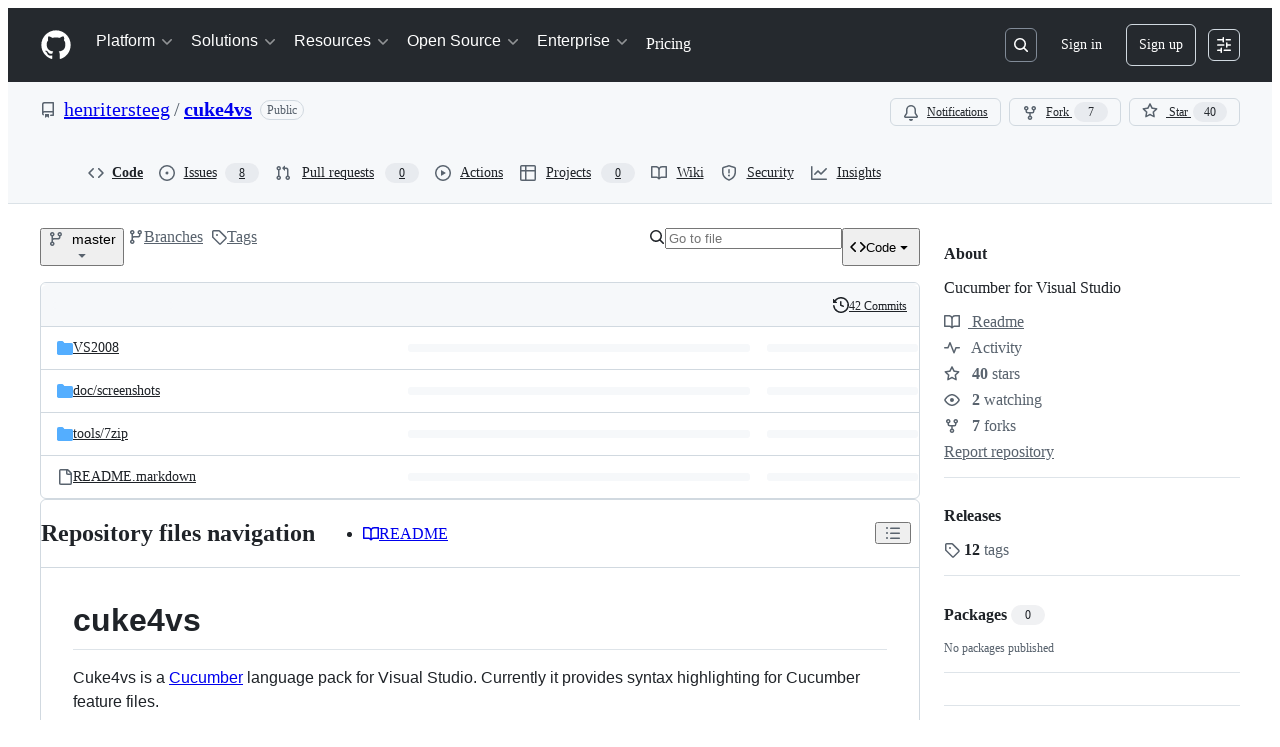

--- FILE ---
content_type: application/javascript
request_url: https://github.githubassets.com/assets/chunk-67216-3b51236b5b57.js
body_size: 936
content:
"use strict";(globalThis.webpackChunk_github_ui_github_ui=globalThis.webpackChunk_github_ui_github_ui||[]).push([[3201,6315,9389,16902,22225,28773,28970,31146,37415,38074,45338,48727,50531,57293,57431,58281,60229,64492,65404,67216,72560,73369,73560,73575,75134,76413,76512,83846,85243,90920,91472,95721],{31315:(t,e,a)=>{function n(t){return i(t)[0]}function i(t){let e=[];for(let a of function(){try{return document.cookie.split(";")}catch{return[]}}()){let[n,i]=a.trim().split("=");t===n&&void 0!==i&&e.push({key:n,value:i})}return e}function r(t,e,a=null,n=!1,i="lax"){let o=document.domain;if(null==o)throw Error("Unable to get document domain");o.endsWith(".github.com")&&(o="github.com");let c="https:"===location.protocol?"; secure":"",l=a?`; expires=${a}`:"";!1===n&&(o=`.${o}`);try{document.cookie=`${t}=${e}; path=/; domain=${o}${l}${c}; samesite=${i}`}catch{}}function o(t,e=!1){let a=document.domain;if(null==a)throw Error("Unable to get document domain");a.endsWith(".github.com")&&(a="github.com");let n=new Date(Date.now()-1).toUTCString(),i="https:"===location.protocol?"; secure":"",r=`; expires=${n}`;!1===e&&(a=`.${a}`);try{document.cookie=`${t}=''; path=/; domain=${a}${r}${i}`}catch{}}a.d(e,{OR:()=>i,Ri:()=>n,TV:()=>r,Yj:()=>o})},51943:(t,e,a)=>{var n,i=a(7123),r=a(74848),o=a(16522),c=a(31315),l=a(26865),u=a(57387),s=a(96540),d=a(1042),h=a(71315);function m(t,e){let a=h.XC?.documentElement.getAttribute(t);a&&("enabled"!==e||a.endsWith("_high_contrast")?"disabled"===e&&a.endsWith("_high_contrast")&&h.XC?.documentElement.setAttribute(t,a.replace(/_high_contrast$/,"")):h.XC?.documentElement.setAttribute(t,`${a}_high_contrast`))}function g(t){let e=(0,o.c)(2);if(t.reactPartialAnchor){let a;return e[0]!==t?(a=(0,r.jsx)(p,{...t,reactPartialAnchor:t.reactPartialAnchor}),e[0]=t,e[1]=a):a=e[1],a}return null}function p(t){let e,a,n,i=(0,o.c)(9),{ref:h,open:g,setOpen:p}=(0,l.Mm)(t.reactPartialAnchor),_=(0,c.Ri)("increase_contrast_light")?.value??"disabled",[b,y]=(0,s.useState)(_),f=(0,c.Ri)("increase_contrast_dark")?.value??"disabled",[k,$]=(0,s.useState)(f);i[0]===Symbol.for("react.memo_cache_sentinel")?(e=t=>{void 0!==t.light&&(y(t.light),(0,c.TV)("increase_contrast_light",t.light),m("data-light-theme",t.light)),void 0!==t.dark&&($(t.dark),(0,c.TV)("increase_contrast_dark",t.dark),m("data-dark-theme",t.dark))},i[0]=e):e=i[0];let A=e;i[1]!==k||i[2]!==b?(a=function(){return(0,r.jsx)(u.l.Body,{className:"px-0 py-1",children:(0,r.jsx)(d.P,{onChange:A,lightModeValue:b,darkModeValue:k,border:!1})})},i[1]=k,i[2]=b,i[3]=a):a=i[3];let C=a;return i[4]!==C||i[5]!==h||i[6]!==g||i[7]!==p?(n=g?(0,r.jsx)(u.l,{title:"Appearance settings",onClose:()=>p(!1),returnFocusRef:h,width:"large",renderBody:C}):null,i[4]=C,i[5]=h,i[6]=g,i[7]=p,i[8]=n):n=i[8],n}try{g.displayName||(g.displayName="AppearanceSettings")}catch{}try{p.displayName||(p.displayName="ExternallyAnchoredAppearanceSettings")}catch{}try{(n=CustomBody).displayName||(n.displayName="CustomBody")}catch{}(0,i.k)("appearance-settings",{Component:g})}}]);
//# sourceMappingURL=lazy-react-partial-appearance-settings-3de75b8a2c59.js.map

--- FILE ---
content_type: application/javascript
request_url: https://github.githubassets.com/assets/50170-e702810dc9f9.js
body_size: 6640
content:
"use strict";(globalThis.webpackChunk_github_ui_github_ui=globalThis.webpackChunk_github_ui_github_ui||[]).push([[40757,50170,57727],{13937:(e,t,n)=>{let r;n.d(t,{Ax:()=>l,JW:()=>c,ZV:()=>a});let ErrorWithResponse=class ErrorWithResponse extends Error{constructor(e,t){super(e),this.response=t}};function o(){let e,t;return[new Promise(function(n,r){e=n,t=r}),e,t]}let i=[],s=[];function a(e){i.push(e)}function l(e){s.push(e)}function c(e,t){r||(r=new Map,"undefined"!=typeof document&&document.addEventListener("submit",u));let n=r.get(e)||[];r.set(e,[...n,t])}function u(e){if(!(e.target instanceof HTMLFormElement)||e.defaultPrevented)return;let t=e.target,n=function(e){let t=[],n=t=>"object"==typeof t?t===e:"string"==typeof t&&e.matches(t);for(let e of r.keys())if(n(e)){let n=r.get(e)||[];t.push(...n)}return t}(t);if(0===n.length)return;let a=function(e,t){let n={method:t?.formMethod||e.method||"GET",url:e.action,headers:new Headers({"X-Requested-With":"XMLHttpRequest"}),body:null};if("GET"===n.method.toUpperCase()){let t=function(e){let t=new URLSearchParams;for(let[n,r]of[...new FormData(e).entries()])t.append(n,r.toString());return t.toString()}(e);t&&(n.url+=(~n.url.indexOf("?")?"&":"?")+t)}else n.body=new FormData(e);return n}(t,e instanceof SubmitEvent?e.submitter:null),[l,c,u]=o();e.preventDefault(),d(n,t,a,l).then(async e=>{if(e){for(let e of s)await e(t);h(a).then(c,u).catch(()=>{}).then(()=>{for(let e of i)e(t)})}else t.submit()},e=>{t.submit(),setTimeout(()=>{throw e})})}async function d(e,t,n,r){let i=!1;for(let s of e){let[e,a]=o(),l=()=>(i=!0,a(),r),c={text:l,json:()=>(n.headers.set("Accept","application/json"),l()),html:()=>(n.headers.set("Accept","text/html"),l())};await Promise.race([e,s(t,c,n)])}return i}async function h(e){let t=await window.fetch(e.url,{method:e.method,body:null!==e.body?e.body:void 0,headers:e.headers,credentials:"same-origin"}),n={url:t.url,status:t.status,statusText:t.statusText,headers:t.headers,text:"",get json(){let e=JSON.parse(this.text);return delete this.json,this.json=e,this.json},get html(){var r,o;let e;return delete this.html,this.html=(r=document,o=this.text,(e=r.createElement("template")).innerHTML=o,r.importNode(e.content,!0)),this.html}};if(n.text=await t.text(),t.ok)return n;throw new ErrorWithResponse("request failed",n)}},39595:(e,t,n)=>{let r;n.d(t,{CF:()=>g,p_:()=>j,FB:()=>d,Se:()=>E,aC:()=>T,zV:()=>M});let o=new WeakSet,i=new WeakMap;function s(e=document){if(i.has(e))return i.get(e);let t=!1,n=new MutationObserver(e=>{for(let t of e)if("attributes"===t.type&&t.target instanceof Element)u(t.target);else if("childList"===t.type&&t.addedNodes.length)for(let e of t.addedNodes)e instanceof Element&&a(e)});n.observe(e,{childList:!0,subtree:!0,attributeFilter:["data-action"]});let r={get closed(){return t},unsubscribe(){t=!0,i.delete(e),n.disconnect()}};return i.set(e,r),r}function a(e){for(let t of e.querySelectorAll("[data-action]"))u(t);e instanceof Element&&e.hasAttribute("data-action")&&u(e)}function l(e){let t=e.currentTarget;for(let n of c(t))if(e.type===n.type){let r=t.closest(n.tag);o.has(r)&&"function"==typeof r[n.method]&&r[n.method](e);let i=t.getRootNode();if(i instanceof ShadowRoot&&o.has(i.host)&&i.host.matches(n.tag)){let t=i.host;"function"==typeof t[n.method]&&t[n.method](e)}}}function*c(e){for(let t of(e.getAttribute("data-action")||"").trim().split(/\s+/)){let e=t.lastIndexOf(":"),n=Math.max(0,t.lastIndexOf("#"))||t.length;yield{type:t.slice(0,e),tag:t.slice(e+1,n),method:t.slice(n+1)||"handleEvent"}}}function u(e){for(let t of c(e))e.addEventListener(t.type,l)}function d(e,t){let n=e.tagName.toLowerCase();if(e.shadowRoot){for(let r of e.shadowRoot.querySelectorAll(`[data-target~="${n}.${t}"]`))if(!r.closest(n))return r}for(let r of e.querySelectorAll(`[data-target~="${n}.${t}"]`))if(r.closest(n)===e)return r}let h=e=>String("symbol"==typeof e?e.description:e).replace(/([A-Z]($|[a-z]))/g,"-$1").replace(/--/g,"-").replace(/^-|-$/,"").toLowerCase(),f=(e,t="property")=>{let n=h(e);if(!n.includes("-"))throw new DOMException(`${t}: ${String(e)} is not a valid ${t} name`,"SyntaxError");return n},p="attr";function g(e,t){O(e,p).add(t)}let m=new WeakSet;function b(e,t){if(m.has(e))return;m.add(e);let n=Object.getPrototypeOf(e),r=n?.constructor?.attrPrefix??"data-";for(let o of(t||(t=O(n,p)),t)){let t=e[o],n=f(`${r}${o}`),i={configurable:!0,get(){return this.getAttribute(n)||""},set(e){this.setAttribute(n,e||"")}};"number"==typeof t?i={configurable:!0,get(){return Number(this.getAttribute(n)||0)},set(e){this.setAttribute(n,e)}}:"boolean"==typeof t&&(i={configurable:!0,get(){return this.hasAttribute(n)},set(e){this.toggleAttribute(n,e)}}),Object.defineProperty(e,o,i),o in e&&!e.hasAttribute(n)&&i.set.call(e,t)}}let y=new Map,w=new Promise(e=>{"loading"!==document.readyState?e():document.addEventListener("readystatechange",()=>e(),{once:!0})}),v=new Promise(e=>{let t=new AbortController;t.signal.addEventListener("abort",()=>e());let n={once:!0,passive:!0,signal:t.signal},r=()=>t.abort();document.addEventListener("mousedown",r,n),document.addEventListener("touchstart",r,n),document.addEventListener("keydown",r,n),document.addEventListener("pointerdown",r,n)}),k={ready:()=>w,firstInteraction:()=>v,visible:e=>new Promise(t=>{let n=new IntersectionObserver(e=>{for(let r of e)if(r.isIntersecting){t(),n.disconnect();return}},{rootMargin:"0px 0px 256px 0px",threshold:.01});for(let t of document.querySelectorAll(e))n.observe(t)})},x=new WeakMap;function S(e){cancelAnimationFrame(x.get(e)||0),x.set(e,requestAnimationFrame(()=>{for(let t of y.keys()){let n=e instanceof Element&&e.matches(t)?e:e.querySelector(t);if(customElements.get(t)||n){let r=n?.getAttribute("data-load-on")||"ready",o=r in k?k[r]:k.ready;for(let e of y.get(t)||[])o(t).then(e);y.delete(t),x.delete(e)}}}))}function E(e,t){for(let[n,r]of("string"==typeof e&&t&&(e={[e]:t}),Object.entries(e)))y.has(n)||y.set(n,new Set),y.get(n).add(r);A(document)}function A(e){r||(r=new MutationObserver(e=>{if(y.size)for(let t of e)for(let e of t.addedNodes)e instanceof Element&&S(e)})),S(e),r.observe(e,{subtree:!0,childList:!0})}let C=Symbol.for("catalyst");let CatalystDelegate=class CatalystDelegate{constructor(e){const t=this,n=e.prototype.connectedCallback;e.prototype.connectedCallback=function(){t.connectedCallback(this,n)};const r=e.prototype.disconnectedCallback;e.prototype.disconnectedCallback=function(){t.disconnectedCallback(this,r)};const o=e.prototype.attributeChangedCallback;e.prototype.attributeChangedCallback=function(e,n,r){t.attributeChangedCallback(this,e,n,r,o)};let i=e.observedAttributes||[];Object.defineProperty(e,"observedAttributes",{configurable:!0,get(){return t.observedAttributes(this,i)},set(e){i=e}}),function(e){let t=e.observedAttributes||[],n=e.attrPrefix??"data-",r=e=>f(`${n}${e}`);Object.defineProperty(e,"observedAttributes",{configurable:!0,get:()=>[...O(e.prototype,p)].map(r).concat(t),set(e){t=e}})}(e),function(e){let t=h(e.name).replace(/-element$/,"");try{window.customElements.define(t,e),window[e.name]=customElements.get(t)}catch(e){if(!(e instanceof DOMException&&"NotSupportedError"===e.name))throw e}}(e)}observedAttributes(e,t){return t}connectedCallback(e,t){var n,r;for(let t of(e.toggleAttribute("data-catalyst",!0),customElements.upgrade(e),e.querySelectorAll("template[data-shadowroot]")))t.parentElement===e&&e.attachShadow({mode:"closed"===t.getAttribute("data-shadowroot")?"closed":"open"}).append(t.content.cloneNode(!0));(b(e),o.add(e),e.shadowRoot&&(a(r=e.shadowRoot),s(r)),a(e),s(e.ownerDocument),t?.call(e),e.shadowRoot)&&(a(n=e.shadowRoot),s(n),A(e.shadowRoot))}disconnectedCallback(e,t){t?.call(e)}attributeChangedCallback(e,t,n,r,o){b(e),"data-catalyst"!==t&&o&&o.call(e,t,n,r)}};function O(e,t){if(!Object.prototype.hasOwnProperty.call(e,C)){let t=e[C],n=e[C]=new Map;if(t)for(let[e,r]of t)n.set(e,new Set(r))}let n=e[C];return n.has(t)||n.set(t,new Set),n.get(t)}function T(e,t){O(e,"target").add(t),Object.defineProperty(e,t,{configurable:!0,get(){return d(this,t)}})}function M(e,t){O(e,"targets").add(t),Object.defineProperty(e,t,{configurable:!0,get(){let e=this.tagName.toLowerCase(),n=[];if(this.shadowRoot)for(let r of this.shadowRoot.querySelectorAll(`[data-targets~="${e}.${t}"]`))r.closest(e)||n.push(r);for(let r of this.querySelectorAll(`[data-targets~="${e}.${t}"]`))r.closest(e)===this&&n.push(r);return n}})}function j(e){new CatalystDelegate(e)}},45062:(e,t,n)=>{n.d(t,{s:()=>o});var r=n(70170);function o(e=0,t={}){return(n,o,i)=>{if(!i||"function"!=typeof i.value)throw Error("debounce can only decorate functions");let s=i.value;i.value=(0,r.s)(s,e,t),Object.defineProperty(n,o,i)}}},50515:(e,t,n)=>{n.d(t,{JC:()=>y,KK:()=>SequenceTracker,Vy:()=>s,ai:()=>b,rd:()=>u});let Leaf=class Leaf{constructor(e){this.children=[],this.parent=e}delete(e){let t=this.children.indexOf(e);return -1!==t&&(this.children=this.children.slice(0,t).concat(this.children.slice(t+1)),0===this.children.length&&this.parent.delete(this),!0)}add(e){return this.children.push(e),this}};let RadixTrie=class RadixTrie{constructor(e){this.parent=null,this.children={},this.parent=e||null}get(e){return this.children[e]}insert(e){let t=this;for(let n=0;n<e.length;n+=1){let r=e[n],o=t.get(r);if(n===e.length-1)return o instanceof RadixTrie&&(t.delete(o),o=null),o||(o=new Leaf(t),t.children[r]=o),o;o instanceof Leaf&&(o=null),o||(o=new RadixTrie(t),t.children[r]=o),t=o}return t}delete(e){for(let t in this.children)if(this.children[t]===e){let e=delete this.children[t];return 0===Object.keys(this.children).length&&this.parent&&this.parent.delete(this),e}return!1}};let r={"\xa1":"1","\u2122":"2","\xa3":"3","\xa2":"4","\u221E":"5","\xa7":"6","\xb6":"7","\u2022":"8","\xaa":"9","\xba":"0","\u2013":"-","\u2260":"=","\u2044":"!","\u20AC":"@","\u2039":"#","\u203A":"$",\uFB01:"%",\uFB02:"^","\u2021":"&","\xb0":"*","\xb7":"(","\u201A":")","\u2014":"_","\xb1":"+",\u0153:"q","\u2211":"w","\xae":"r","\u2020":"t","\xa5":"y","\xf8":"o",\u03C0:"p","\u201C":"[","\u2018":"]","\xab":"\\",\u0152:"Q","\u201E":"W","\xb4":"E","\u2030":"R",\u02C7:"T","\xc1":"Y","\xa8":"U",\u02C6:"I","\xd8":"O","\u220F":"P","\u201D":"{","\u2019":"}","\xbb":"|","\xe5":"a","\xdf":"s","\u2202":"d",\u0192:"f","\xa9":"g","\u02D9":"h","\u2206":"j","\u02DA":"k","\xac":"l","\u2026":";","\xe6":"'","\xc5":"A","\xcd":"S","\xce":"D","\xcf":"F","\u02DD":"G","\xd3":"H","\xd4":"J","\uF8FF":"K","\xd2":"L","\xda":":","\xc6":'"',\u03A9:"z","\u2248":"x","\xe7":"c","\u221A":"v","\u222B":"b","\xb5":"m","\u2264":",","\u2265":".","\xf7":"/","\xb8":"Z","\u02DB":"X","\xc7":"C","\u25CA":"V",\u0131:"B","\u02DC":"N","\xc2":"M","\xaf":"<","\u02D8":">","\xbf":"?"},o={"`":"~",1:"!",2:"@",3:"#",4:"$",5:"%",6:"^",7:"&",8:"*",9:"(",0:")","-":"_","=":"+","[":"{","]":"}","\\":"|",";":":","'":'"',",":"<",".":">","/":"?",q:"Q",w:"W",e:"E",r:"R",t:"T",y:"Y",u:"U",i:"I",o:"O",p:"P",a:"A",s:"S",d:"D",f:"F",g:"G",h:"H",j:"J",k:"K",l:"L",z:"Z",x:"X",c:"C",v:"V",b:"B",n:"N",m:"M"},i={" ":"Space","+":"Plus"};function s(e,t=navigator.platform){var n,l,u;let{ctrlKey:d,altKey:h,metaKey:f,shiftKey:p,key:g}=e,m=[];for(let[e,t]of[d,h,f,p].entries())t&&m.push(a[e]);if(!a.includes(g)){let e=m.includes("Alt")&&c.test(t)&&null!=(n=r[g])?n:g,s=m.includes("Shift")&&c.test(t)&&null!=(l=o[e])?l:e,a=null!=(u=i[s])?u:s;m.push(a)}return m.join("+")}let a=["Control","Alt","Meta","Shift"];function l(e,t){let n,r,o;{var i,s,a,l=(i=e,s=t,r="undefined"==typeof window?void 0:window,o=c.test(null!=(a=null!=s?s:null==r?void 0:r.navigator.platform)?a:"")?"Meta":"Control",n=i.replace("Mod",o));let u=l.split("+").pop(),d=[];for(let e of["Control","Alt","Meta","Shift"])l.includes(e)&&d.push(e);return u&&d.push(u),d.join("+")}}let c=/Mac|iPod|iPhone|iPad/i;let SequenceTracker=class SequenceTracker{constructor({onReset:e}={}){this._path=[],this.timer=null,this.onReset=e}get path(){return this._path}get sequence(){return this._path.join(" ")}registerKeypress(e){this._path=[...this._path,s(e)],this.startTimer()}reset(){var e;this.killTimer(),this._path=[],null==(e=this.onReset)||e.call(this)}killTimer(){null!=this.timer&&window.clearTimeout(this.timer),this.timer=null}startTimer(){this.killTimer(),this.timer=window.setTimeout(()=>this.reset(),SequenceTracker.CHORD_TIMEOUT)}};function u(e){return e.split(" ").map(e=>l(e)).join(" ")}function d(e){if(!(e instanceof HTMLElement))return!1;let t=e.nodeName.toLowerCase(),n=(e.getAttribute("type")||"").toLowerCase();return"select"===t||"textarea"===t||"input"===t&&"submit"!==n&&"reset"!==n&&"checkbox"!==n&&"radio"!==n&&"file"!==n||e.isContentEditable}SequenceTracker.CHORD_TIMEOUT=1500;let h=new RadixTrie,f=new WeakMap,p=h,g=new SequenceTracker({onReset(){p=h}});function m(e){if(e.defaultPrevented||!(e.target instanceof Node))return;if(d(e.target)){let t=e.target;if(!t.id||!t.ownerDocument.querySelector(`[data-hotkey-scope="${t.id}"]`))return}let t=p.get(s(e));if(!t)return void g.reset();if(g.registerKeypress(e),p=t,t instanceof Leaf){let r,o=e.target,i=!1,s=d(o);for(let e=t.children.length-1;e>=0;e-=1){let n=(r=t.children[e]).getAttribute("data-hotkey-scope");if(!s&&!n||s&&o.id===n){i=!0;break}}if(r&&i){var n;let t;n=r,t=new CustomEvent("hotkey-fire",{cancelable:!0,detail:{path:g.path}}),n.dispatchEvent(t)&&(d(n)?n.focus():n.click()),e.preventDefault()}g.reset()}}function b(e,t){0===Object.keys(h.children).length&&document.addEventListener("keydown",m);let n=(function(e){let t=[],n=[""],r=!1;for(let o=0;o<e.length;o++){if(r&&","===e[o]){t.push(n),n=[""],r=!1;continue}if(" "===e[o]){n.push(""),r=!1;continue}r="+"!==e[o],n[n.length-1]+=e[o]}return t.push(n),t.map(e=>e.map(e=>l(e)).filter(e=>""!==e)).filter(e=>e.length>0)})(t||e.getAttribute("data-hotkey")||"").map(t=>h.insert(t).add(e));f.set(e,n)}function y(e){let t=f.get(e);if(t&&t.length)for(let n of t)n&&n.delete(e);0===Object.keys(h.children).length&&document.removeEventListener("keydown",m)}},97797:(e,t,n)=>{function r(){if(!(this instanceof r))return new r;this.size=0,this.uid=0,this.selectors=[],this.selectorObjects={},this.indexes=Object.create(this.indexes),this.activeIndexes=[]}n.d(t,{h:()=>C,on:()=>A});var o,i=window.document.documentElement,s=i.matches||i.webkitMatchesSelector||i.mozMatchesSelector||i.oMatchesSelector||i.msMatchesSelector;r.prototype.matchesSelector=function(e,t){return s.call(e,t)},r.prototype.querySelectorAll=function(e,t){return t.querySelectorAll(e)},r.prototype.indexes=[];var a=/^#((?:[\w\u00c0-\uFFFF\-]|\\.)+)/g;r.prototype.indexes.push({name:"ID",selector:function(e){var t;if(t=e.match(a))return t[0].slice(1)},element:function(e){if(e.id)return[e.id]}});var l=/^\.((?:[\w\u00c0-\uFFFF\-]|\\.)+)/g;r.prototype.indexes.push({name:"CLASS",selector:function(e){var t;if(t=e.match(l))return t[0].slice(1)},element:function(e){var t=e.className;if(t){if("string"==typeof t)return t.split(/\s/);else if("object"==typeof t&&"baseVal"in t)return t.baseVal.split(/\s/)}}});var c=/^((?:[\w\u00c0-\uFFFF\-]|\\.)+)/g;r.prototype.indexes.push({name:"TAG",selector:function(e){var t;if(t=e.match(c))return t[0].toUpperCase()},element:function(e){return[e.nodeName.toUpperCase()]}}),r.prototype.indexes.default={name:"UNIVERSAL",selector:function(){return!0},element:function(){return[!0]}},o="function"==typeof window.Map?window.Map:function(){function e(){this.map={}}return e.prototype.get=function(e){return this.map[e+" "]},e.prototype.set=function(e,t){this.map[e+" "]=t},e}();var u=/((?:\((?:\([^()]+\)|[^()]+)+\)|\[(?:\[[^\[\]]*\]|['"][^'"]*['"]|[^\[\]'"]+)+\]|\\.|[^ >+~,(\[\\]+)+|[>+~])(\s*,\s*)?((?:.|\r|\n)*)/g;function d(e,t){var n,r,o,i,s,a,l=(e=e.slice(0).concat(e.default)).length,c=t,d=[];do if(u.exec(""),(o=u.exec(c))&&(c=o[3],o[2]||!c)){for(n=0;n<l;n++)if(s=(a=e[n]).selector(o[1])){for(r=d.length,i=!1;r--;)if(d[r].index===a&&d[r].key===s){i=!0;break}i||d.push({index:a,key:s});break}}while(o)return d}function h(e,t){return e.id-t.id}r.prototype.logDefaultIndexUsed=function(){},r.prototype.add=function(e,t){var n,r,i,s,a,l,c,u,h=this.activeIndexes,f=this.selectors,p=this.selectorObjects;if("string"==typeof e){for(r=0,p[(n={id:this.uid++,selector:e,data:t}).id]=n,c=d(this.indexes,e);r<c.length;r++)s=(u=c[r]).key,(a=function(e,t){var n,r,o;for(n=0,r=e.length;n<r;n++)if(o=e[n],t.isPrototypeOf(o))return o}(h,i=u.index))||((a=Object.create(i)).map=new o,h.push(a)),i===this.indexes.default&&this.logDefaultIndexUsed(n),(l=a.map.get(s))||(l=[],a.map.set(s,l)),l.push(n);this.size++,f.push(e)}},r.prototype.remove=function(e,t){if("string"==typeof e){var n,r,o,i,s,a,l,c,u=this.activeIndexes,h=this.selectors=[],f=this.selectorObjects,p={},g=1==arguments.length;for(o=0,n=d(this.indexes,e);o<n.length;o++)for(r=n[o],i=u.length;i--;)if(a=u[i],r.index.isPrototypeOf(a)){if(l=a.map.get(r.key))for(s=l.length;s--;)(c=l[s]).selector===e&&(g||c.data===t)&&(l.splice(s,1),p[c.id]=!0);break}for(o in p)delete f[o],this.size--;for(o in f)h.push(f[o].selector)}},r.prototype.queryAll=function(e){if(!this.selectors.length)return[];var t,n,r,o,i,s,a,l,c={},u=[],d=this.querySelectorAll(this.selectors.join(", "),e);for(t=0,r=d.length;t<r;t++)for(n=0,i=d[t],o=(s=this.matches(i)).length;n<o;n++)c[(l=s[n]).id]?a=c[l.id]:(a={id:l.id,selector:l.selector,data:l.data,elements:[]},c[l.id]=a,u.push(a)),a.elements.push(i);return u.sort(h)},r.prototype.matches=function(e){if(!e)return[];var t,n,r,o,i,s,a,l,c,u,d,f=this.activeIndexes,p={},g=[];for(t=0,o=f.length;t<o;t++)if(l=(a=f[t]).element(e)){for(n=0,i=l.length;n<i;n++)if(c=a.map.get(l[n]))for(r=0,s=c.length;r<s;r++)!p[d=(u=c[r]).id]&&this.matchesSelector(e,u.selector)&&(p[d]=!0,g.push(u))}return g.sort(h)};var f={},p={},g=new WeakMap,m=new WeakMap,b=new WeakMap,y=Object.getOwnPropertyDescriptor(Event.prototype,"currentTarget");function w(e,t,n){var r=e[t];return e[t]=function(){return n.apply(e,arguments),r.apply(e,arguments)},e}function v(){g.set(this,!0)}function k(){g.set(this,!0),m.set(this,!0)}function x(){return b.get(this)||null}function S(e,t){y&&Object.defineProperty(e,"currentTarget",{configurable:!0,enumerable:!0,get:t||y.get})}function E(e){if(function(e){try{return e.eventPhase,!0}catch(e){return!1}}(e)){var t=(1===e.eventPhase?p:f)[e.type];if(t){var n=function(e,t,n){var r=[],o=t;do{if(1!==o.nodeType)break;var i=e.matches(o);if(i.length){var s={node:o,observers:i};n?r.unshift(s):r.push(s)}}while(o=o.parentElement)return r}(t,e.target,1===e.eventPhase);if(n.length){w(e,"stopPropagation",v),w(e,"stopImmediatePropagation",k),S(e,x);for(var r=0,o=n.length;r<o&&!g.get(e);r++){var i=n[r];b.set(e,i.node);for(var s=0,a=i.observers.length;s<a&&!m.get(e);s++)i.observers[s].data.call(i.node,e)}b.delete(e),S(e)}}}}function A(e,t,n){var o=arguments.length>3&&void 0!==arguments[3]?arguments[3]:{},i=!!o.capture,s=i?p:f,a=s[e];a||(a=new r,s[e]=a,document.addEventListener(e,E,i)),a.add(t,n)}function C(e,t,n){return e.dispatchEvent(new CustomEvent(t,{bubbles:!0,cancelable:!0,detail:n}))}}}]);
//# sourceMappingURL=50170-28cf60736369.js.map